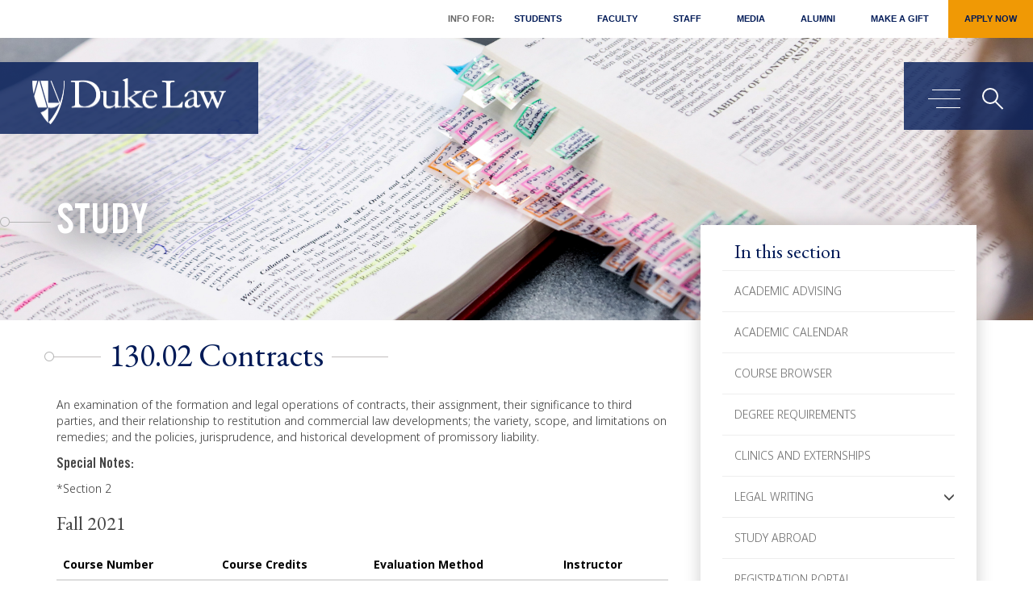

--- FILE ---
content_type: text/html; charset=UTF-8
request_url: https://law.duke.edu/academics/course/section/2021/Fall/130.02
body_size: 10044
content:
<!DOCTYPE html>
<html  lang="en" dir="ltr" prefix="og: https://ogp.me/ns#">
  <head>
    <meta charset="utf-8" />
<link rel="canonical" href="https://law.duke.edu/academics/course/section/2021/fall/130.02" />
<link rel="icon" href="/themes/custom/dukelaw/favicon.ico" />
<link rel="mask-icon" href="/themes/custom/dukelaw/favicon.ico" />
<link rel="apple-touch-icon" sizes="180x180" href="/themes/custom/dukelaw/images/socialicon.png" />
<meta property="og:url" content="https://law.duke.edu/academics/course/section/2021/fall/130.02" />
<meta property="og:image" content="https://law.duke.edu/themes/custom/dukelaw/images/dukelawnews.jpg" />
<meta property="og:image:type" content="image/jpeg" />
<meta property="og:image:alt" content="Duke Law School" />
<meta name="apple-mobile-web-app-capable" content="yes" />
<meta name="apple-mobile-web-app-status-bar-style" content="black" />
<meta name="apple-mobile-web-app-title" content="Duke Law" />
<meta name="Generator" content="Drupal 10 (https://www.drupal.org)" />
<meta name="MobileOptimized" content="width" />
<meta name="HandheldFriendly" content="true" />
<meta name="viewport" content="width=device-width, initial-scale=1.0" />
<link rel="alternate" hreflang="en" href="https://law.duke.edu/academics/course/section/2021/fall/130.02" />

    <title>Contracts | Duke University School of Law</title>
    <link rel="stylesheet" media="all" href="/sites/default/files/css/css_iQBsuj5h6WclnpvBg8Fc3M386vAbRwiXX0DBitcdKvk.css?delta=0&amp;language=en&amp;theme=dukelaw&amp;include=eJxFxkEOgzAMBMAPBfycHtGGrFyKqSs7iPJ7kHronAYvfCdzNIbg_7E_w2tllNmD0mL_wMa2wFxL21caDlHzChuyn7a8tai7Gqc5Kb_ee6AzNsRa8szOTSqSF050LTc" />
<link rel="stylesheet" media="all" href="https://cdn.jsdelivr.net/npm/bootstrap@3.4.1/dist/css/bootstrap.min.css" />
<link rel="stylesheet" media="all" href="https://cdn.jsdelivr.net/npm/@unicorn-fail/drupal-bootstrap-styles@0.0.2/dist/3.4.0/8.x-3.x/drupal-bootstrap.css" />
<link rel="stylesheet" media="all" href="/sites/default/files/css/css_17JNAOCCa4DlGZdQ_YU8_GJ9H1VTHD5tkPk_9nDrsq0.css?delta=3&amp;language=en&amp;theme=dukelaw&amp;include=eJxFxkEOgzAMBMAPBfycHtGGrFyKqSs7iPJ7kHronAYvfCdzNIbg_7E_w2tllNmD0mL_wMa2wFxL21caDlHzChuyn7a8tai7Gqc5Kb_ee6AzNsRa8szOTSqSF050LTc" />
<link rel="stylesheet" media="print" href="/sites/default/files/css/css_2jGr-tIr4JTBvsxk3Pqe7HBMcVHkpM75jwdFXuuUYYM.css?delta=4&amp;language=en&amp;theme=dukelaw&amp;include=eJxFxkEOgzAMBMAPBfycHtGGrFyKqSs7iPJ7kHronAYvfCdzNIbg_7E_w2tllNmD0mL_wMa2wFxL21caDlHzChuyn7a8tai7Gqc5Kb_ee6AzNsRa8szOTSqSF050LTc" />

    <script type="application/json" data-drupal-selector="drupal-settings-json">{"path":{"baseUrl":"\/","pathPrefix":"","currentPath":"node\/544552","currentPathIsAdmin":false,"isFront":false,"currentLanguage":"en"},"pluralDelimiter":"\u0003","suppressDeprecationErrors":true,"ajaxPageState":{"libraries":"[base64]","theme":"dukelaw","theme_token":null},"ajaxTrustedUrl":{"\/search\/site":true},"gtag":{"tagId":"","consentMode":false,"otherIds":[],"events":[],"additionalConfigInfo":[]},"gtm":{"tagId":null,"settings":{"data_layer":"dataLayer","include_classes":false,"allowlist_classes":"","blocklist_classes":"","include_environment":false,"environment_id":"","environment_token":""},"tagIds":["GTM-KF6MM5C"]},"ajaxLoader":{"markup":"\u003Cdiv class=\u0022ajax-throbber sk-flow\u0022\u003E\n              \u003Cdiv class=\u0022sk-flow-dot\u0022\u003E\u003C\/div\u003E\n              \u003Cdiv class=\u0022sk-flow-dot\u0022\u003E\u003C\/div\u003E\n              \u003Cdiv class=\u0022sk-flow-dot\u0022\u003E\u003C\/div\u003E\n            \u003C\/div\u003E","hideAjaxMessage":false,"alwaysFullscreen":true,"throbberPosition":"body"},"bootstrap":{"forms_has_error_value_toggle":1,"modal_animation":1,"modal_backdrop":"true","modal_focus_input":1,"modal_keyboard":1,"modal_select_text":1,"modal_show":1,"modal_size":"","popover_enabled":1,"popover_animation":1,"popover_auto_close":1,"popover_container":"body","popover_content":"","popover_delay":"0","popover_html":0,"popover_placement":"right","popover_selector":"","popover_title":"","popover_trigger":"click","tooltip_enabled":1,"tooltip_animation":1,"tooltip_container":"body","tooltip_delay":"0","tooltip_html":0,"tooltip_placement":"auto left","tooltip_selector":"","tooltip_trigger":"hover"},"field_group":{"html_element":{"mode":"default","context":"view","settings":{"classes":"course_section_table","id":"course_section_table","element":"div","show_label":false,"label_element":"h3","label_element_classes":"","attributes":"course_section_table","effect":"none","speed":"fast"}}},"googlePSE":{"language":"en","displayWatermark":false},"user":{"uid":0,"permissionsHash":"aced2df6c8f6c5e0748f4cb7c4587797ee8d64f0a7ca6f558bb263a35b728f07"}}</script>
<script src="/sites/default/files/js/js_4NDbzq1RQajXtzpXHGz5cCvRaGMeLz6HapeTUamc4EY.js?scope=header&amp;delta=0&amp;language=en&amp;theme=dukelaw&amp;include=[base64]"></script>
<script src="https://www.bugherd.com/sidebarv2.js?apikey=0sj7xzzqxgoepmbohk5gbw" async></script>
<script src="https://use.fontawesome.com/releases/v6.5.1/js/all.js" defer crossorigin="anonymous"></script>
<script src="https://use.fontawesome.com/releases/v5.0.13/js/v4-shims.js" defer crossorigin="anonymous"></script>
<script src="/modules/contrib/google_tag/js/gtag.js?t9ho22"></script>
<script src="/modules/contrib/google_tag/js/gtm.js?t9ho22"></script>

  </head>
  <body class="page-node-544552 path-academics path-academics-course path-node page-node-type-course-sections has-glyphicons">
    <a href="#main-content" class="visually-hidden focusable skip-link">
      Skip to main content
    </a>
    <noscript><iframe src="https://www.googletagmanager.com/ns.html?id=GTM-KF6MM5C"
                  height="0" width="0" style="display:none;visibility:hidden"></iframe></noscript>

      <div class="dialog-off-canvas-main-canvas" data-off-canvas-main-canvas>
    
<header>
  <div class="main-container js-quickedit-main-content">
    <div class="main-container-duke">
      <!-- menu -->
      <nav class="navbar-header">
          <div class="region region-navigation">
    <div class="head_modal modal fade" id="myModal" role="dialog">
    <div class="head_modal_inner modal-dialog">    
      <div class="modal-content">
        <div class="modal-header">
          <button tabindex="0" type="button" class="close" data-dismiss="modal">&times;</button>
        </div>
        <div class="modal-body">
          <div class="search_field">
            <form action="/search/site" method="get" id="search-block-form" accept-charset="UTF-8">
  <div class="form-item js-form-item form-type-search js-form-type-search form-item-keys js-form-item-keys form-no-label form-group">
      <label for="edit-keys" class="control-label sr-only">Search</label>
  
  
  <div class="input-group"><input title="Enter the terms you wish to search for." data-drupal-selector="edit-keys" class="form-search form-control" placeholder="Search" type="search" id="edit-keys" name="keys" value="" size="15" maxlength="128" data-toggle="tooltip" autofocus /><span class="input-group-btn"><button type="submit" value="Search" class="button js-form-submit form-submit btn-primary btn icon-only"><span class="sr-only">Search</span><span class="icon glyphicon glyphicon-search" aria-hidden="true"></span></button></span></div>

  
  
  </div>
<div class="form-actions form-group js-form-wrapper form-wrapper" data-drupal-selector="edit-actions" id="edit-actions"></div>

</form>
      
        </div>
      </div>
    </div>      
  </div>
</div>


<div class="header_section non-sticky">
	<div class="">
		<div class="head_top sub_head_top">
									 
    <ul class="menu menu--main nav">
 
  <li class="custom_menu">Info For: </li>
   
         <li>
  <a href="/portal/student" data-drupal-link-system-path="node/502772">Students</a>
    </li>
        <li>
  <a href="/portal/faculty" data-drupal-link-system-path="node/502773">Faculty</a>
    </li>
        <li>
  <a href="/portal/staff" data-drupal-link-system-path="node/502774">Staff</a>
    </li>
        <li>
  <a href="/news/for-the-media" data-drupal-link-system-path="node/512471">Media</a>
    </li>
        <li>
  <a href="/alumni" data-drupal-link-system-path="node/502159">Alumni</a>
    </li>
        <li>
  <a href="/alumni/giving" data-drupal-link-system-path="node/165981">Make a Gift</a>
    </li>
        <li>
  <a href="/apply" class="giftbutton" data-drupal-link-system-path="node/208">Apply Now</a>
    </li>
</ul>

					</div>
		<div class="head_left">
			<span class="logo">
							<a tabindex="0" class="logo navbar-btn pull-left" href="/" title="Home" rel="home">
															
										<img src="/themes/custom/dukelaw/images/duke_law_logo_white.png" alt="Duke Law logo">

									</a>
			</span>
		</div>
		<div class="head_right">
			<div class="head_right_icon" id="page-content-wrapper">
				<button tabindex="0" type="button" class="hamburger is-closed" aria-expanded="false" aria-haspopup="true" data-toggle="offcanvas" aria-controls="block-dukelaw-megamenu"><span class="visually-hidden">Main menu toggle</span>
					<span class="hamb-top"></span>
					<span class="hamb-middle"></span>
					<span class="hamb-bottom"></span>        
				</button>
				<span tabindex="0" class="search_icon" data-toggle="modal" data-target="#myModal"><span class="sr-only">Search</span></span>
			</div>
		</div>
	</div>
</div>



<div class="header_section replacement sticky">
	<div class="">
		
		<div class="head_left" tabindex="0">
			<span class="logo">
							<a tabindex="0" class="logo navbar-btn pull-left" href="/" title="Home" rel="home">			
					
										<img src="/themes/custom/dukelaw/images/duke_law_logo_white.png" alt="Duke Law logo">

									</a>
			</span>
		</div>
		<div class="head_top sub_head_top" tabindex="0">			
			<ul>
				<li class="custom_menu">Info For: </li>
							
				<li class="item"><a tabindex="0"  href="/portal/student">Students</a></li>
							
				<li class="item"><a tabindex="0"  href="/portal/faculty">Faculty</a></li>
							
				<li class="item"><a tabindex="0"  href="/portal/staff">Staff</a></li>
							
				<li class="item"><a tabindex="0"  href="/news/for-the-media">Media</a></li>
							
				<li class="item"><a tabindex="0"  href="/alumni">Alumni</a></li>
							
				<li class="item"><a tabindex="0"  href="/alumni/giving">Make a Gift</a></li>
							
				<li class="item"><a tabindex="0"  class="giftbutton"  href="/apply">Apply Now</a></li>
								<!--li class="item"><a tabindex="0" href="/alumni/giving/" class="giftbutton">Make a Gift</a></li-->
			</ul>
		</div>
		<div class="head_right" tabindex="0">
			<div class="head_right_icon" id="page-content-wrapper-2">
				<button tabindex="0" type="button" class="hamburger is-closed" aria-expanded="false" aria-haspopup="true" data-toggle="offcanvas" aria-controls="block-dukelaw-megamenu"><span class="sr-only">Main menu toggle</span>
					<span class="hamb-top"></span>
					<span class="hamb-middle"></span>
					<span class="hamb-bottom"></span>        
				</button>
				<span tabindex="0" class="search_icon" data-toggle="modal" data-target="#myModal"><i class="fa fa-search" aria-hidden="true"></i><span class="sr-only">Main menu toggle</span></span>
			</div>
		</div>
	</div>
</div>

  </div>

      </nav>
      <div id="wrapper">
        <div class="overlay"></div>    
        <!-- Sidebar -->
        <div class="navbar navbar-inverse navbar-fixed-top" id="sidebar-wrapper">    
             <div class="region region-navigation-collapsible">
    <div aria-labelledby="block-dukelaw-megamenu-menu" id="block-dukelaw-megamenu">
            
  <h2 class="visually-hidden" id="block-dukelaw-megamenu-menu">Mega Menu</h2>
  

        
 <div class="main_menu">
  <div class="nav_left animater">
    <a href="#main-content" id="menu-start" class="visually-hidden focusable skip-link">Skip menu to main content</a>
    <ol class="nav_left_duke" tabindex="0" role="tablist">
                        <li class="main_meagamenu" value="1" id="menu1" aria-controls="menu1panel" role="tab" aria-selected="false">Overview</li> 
             
                  <li class="main_meagamenu" value="2" id="menu2" aria-controls="menu2panel" role="tab" aria-selected="false">Info for:</li> 
             
                  <li class="main_meagamenu" value="3" id="menu3" aria-controls="menu3panel" role="tab" aria-selected="false">Apply</li> 
             
                  <li class="main_meagamenu" value="4" id="menu4" aria-controls="menu4panel" role="tab" aria-selected="false">Study</li> 
             
                  <li class="main_meagamenu" value="5" id="menu5" aria-controls="menu5panel" role="tab" aria-selected="false">Faculty &amp; Research</li> 
             
                  <li class="main_meagamenu" value="6" id="menu6" aria-controls="menu6panel" role="tab" aria-selected="false">Life at Duke Law</li> 
             
                  <li class="main_meagamenu" value="7" id="menu7" aria-controls="menu7panel" role="tab" aria-selected="false">Careers</li> 
             
                  <li class="main_meagamenu" value="8" id="menu8" aria-controls="menu8panel" role="tab" aria-selected="false">About</li> 
             
                  <li class="main_meagamenu" value="9" id="menu9" aria-controls="menu9panel" role="tab" aria-selected="false">Alumni</li> 
             
          </ol>

	 
    <ul class="menu menu--secondary-mega-menu nav">
 
   
         <li>
  <a href="/events/calendar" data-drupal-link-system-path="node/165547"><span class="link-text">Event Calendar &amp; Planning</span> <i class="fa-solid fa-lock" aria-hidden="true"></i></a>
    </li>
        <li>
  <a href="/lib" title="Goodson Law Library" data-drupal-link-system-path="node/167789">Goodson Law Library</a>
    </li>
        <li>
  <a href="/news" data-drupal-link-system-path="node/118">News</a>
    </li>
        <li>
  <a href="/actech" title="Academic Technologies" data-drupal-link-system-path="node/162710">Technology</a>
    </li>
        <li>
  <a href="/about/consumerinformation" data-drupal-link-system-path="node/265515">Consumer Information (ABA Required Disclosures)</a>
    </li>
</ul>

	
    
    <div class="copyright_bottom">
      <ul>
        <!-- <li></li> -->
        <li>Follow Duke Law
         <span class="footer_youtube"><a target="_blank" href="https://www.youtube.com/user/dukelaw" tabindex="-1"><span class="sr-only">Duke Law on Youtube</span><i class="fab fa-youtube"></i></a></span>
         <!--span class="footer_twitter"><a target="_blank" href="https://twitter.com/dukelaw" tabindex="-1"><span class="sr-only">Duke Law on Twitter</span><i class="fa-brands fa-x-twitter"></i></a></span-->
         <span class="footer_linkedin"><a target="_blank" href="https://www.linkedin.com/school/dukelaw" tabindex="-1"><span class="sr-only">Duke Law on Facebook</span><i class="fab fa-linkedin"></i></a></span>
         <span class="footer_facebook"><a target="_blank" href="https://www.facebook.com/dukelaw/" tabindex="-1"><span class="sr-only">Duke Law on Facebook</span><i class="fab fa-facebook"></i></a></span>
         <span class="footer_instagram"><a target="_blank" href="https://www.instagram.com/dukelaw/" tabindex="-1"><span class="sr-only">Duke Law on Instagram</span><i class="fab fa-instagram"></i></a></span>                   
       </li>
       <li class="visually-hidden"><a href="#menu-start" class="visually-hidden focusable skip-link">Return to start of menu</a></li>
       <li class="visually-hidden"><a href="#" class="close-menu visually-hidden focusable skip-link">Close menu</a></li>
     </ul>
   </div> 
 </div>
 <div class="nav_right animater" id="nav_right" tabindex="-1">
     
    <ul class="sub_meaga_menu sub_meaga_menu1" aria-labelledby="menu1" id="menu1panel" role="group">
      </ul>
   
    <ul class="sub_meaga_menu sub_meaga_menu2" aria-labelledby="menu2" id="menu2panel" role="group">
        <li><a href="/apply" tabindex="-1">Applicants</a></li>  
        <li><a href="/portal/student" tabindex="-1">Students</a></li>  
        <li><a href="/portal/faculty" tabindex="-1">Faculty</a></li>  
        <li><a href="/portal/staff" tabindex="-1">Staff</a></li>  
        <li><a href="/news/for-the-media" tabindex="-1">Media</a></li>  
        <li><a href="/alumni" tabindex="-1">Alumni</a></li>  
      </ul>
   
    <ul class="sub_meaga_menu sub_meaga_menu3" aria-labelledby="menu3" id="menu3panel" role="group">
        <li><a href="/apply" tabindex="-1">Overview</a></li>  
        <li><a href="/apply/jd" tabindex="-1">Juris Doctor</a></li>  
        <li><a href="/internat/llm" tabindex="-1">International LLM</a></li>  
        <li><a href="https://judicialstudies.duke.edu/judicial-studies-llm/" tabindex="-1">Master of Judicial Studies</a></li>  
        <li><a href="/apply/dualdegrees" tabindex="-1">Dual Degrees</a></li>  
        <li><a href="/internat/sjd" tabindex="-1">SJD</a></li>  
        <li><a href="/apply/focus" tabindex="-1">Areas of Focus</a></li>  
        <li><a href="/publicinterest" tabindex="-1">Public Interest &amp; Pro Bono</a></li>  
        <li><a href="/summerinstitutes" tabindex="-1">Summer Institutes</a></li>  
        <li><a href="/prelawfellowship" tabindex="-1">PreLaw Fellowship Program</a></li>  
        <li><a href="/apply/visit" tabindex="-1">Visit</a></li>  
      </ul>
   
    <ul class="sub_meaga_menu sub_meaga_menu4" aria-labelledby="menu4" id="menu4panel" role="group">
        <li><a href="/study" tabindex="-1">Overview</a></li>  
        <li><a href="/study/jdadvising" tabindex="-1">Academic Advising</a></li>  
        <li><a href="/study/academic-calendar" tabindex="-1">Academic Calendar</a></li>  
        <li><a href="https://law.duke.edu/academics/course/browser" tabindex="-1">Course Browser</a></li>  
        <li><a href="/study/degreerequirements" tabindex="-1">Degree Requirements</a></li>  
        <li><a href="/clinics" tabindex="-1">Clinics and Externships</a></li>  
        <li><a href="/study/legalwriting" tabindex="-1">Legal Writing</a></li>  
        <li><a href="/wintersession" tabindex="-1">Wintersession</a></li>  
        <li><a href="/apply/studyabroad" tabindex="-1">Study Abroad</a></li>  
        <li><a href="/study/registrar/registration" tabindex="-1">Registration Portal</a></li>  
        <li><a href="/study/staff" tabindex="-1">Staff</a></li>  
      </ul>
   
    <ul class="sub_meaga_menu sub_meaga_menu5" aria-labelledby="menu5" id="menu5panel" role="group">
        <li><a href="/faculty" tabindex="-1">Overview</a></li>  
        <li><a href="/fac" tabindex="-1">Faculty Profiles</a></li>  
        <li><a href="/facultyinsights" tabindex="-1">Faculty Insights</a></li>  
        <li><a href="/scholarship/activities" tabindex="-1">Scholarship</a></li>  
        <li><a href="/vap" tabindex="-1">Visiting Assistant Professor Program</a></li>  
        <li><a href="/centers" tabindex="-1">Centers</a></li>  
        <li><a href="/faculty/faculty-workshops" tabindex="-1">Faculty Workshops</a></li>  
        <li><a href="/faculty/teaching-learning" tabindex="-1">Teaching &amp; Learning</a></li>  
      </ul>
   
    <ul class="sub_meaga_menu sub_meaga_menu6" aria-labelledby="menu6" id="menu6panel" role="group">
        <li><a href="/life" tabindex="-1">Overview</a></li>  
        <li><a href="/life/resources" tabindex="-1">Student Resources</a></li>  
        <li><a href="/life/orgs" tabindex="-1">Student Organizations</a></li>  
        <li><a href="/life/diversity" tabindex="-1">Diversity, Equity, and Inclusion</a></li>  
        <li><a href="/publicinterest" tabindex="-1">Public Interest &amp; Pro Bono</a></li>  
        <li><a href="/life/events" tabindex="-1">Student Events</a></li>  
        <li><a href="/life/orientation" tabindex="-1">LEAD Week</a></li>  
        <li><a href="/graduation" tabindex="-1">Graduation</a></li>  
      </ul>
   
    <ul class="sub_meaga_menu sub_meaga_menu7" aria-labelledby="menu7" id="menu7panel" role="group">
        <li><a href="/career" tabindex="-1">Overview</a></li>  
        <li><a href="/career/students/prospective" tabindex="-1">Prospective Students</a></li>  
        <li><a href="/career/currentstudents/jds" tabindex="-1">JD Students</a></li>  
        <li><a href="/career/students/llm" tabindex="-1">International LLMs</a></li>  
        <li><a href="/career/alumni" tabindex="-1">Alumni</a></li>  
        <li><a href="/career/employer" tabindex="-1">Employers</a></li>  
        <li><a href="/career/employmentdata" tabindex="-1">Employment Data</a></li>  
        <li><a href="/career/staff" tabindex="-1">Staff</a></li>  
      </ul>
   
    <ul class="sub_meaga_menu sub_meaga_menu8" aria-labelledby="menu8" id="menu8panel" role="group">
        <li><a href="/about" tabindex="-1">Overview</a></li>  
        <li><a href="/about/administration" tabindex="-1"><span class="link-text">Administration</span> <i class="fa-solid fa-lock" aria-hidden="true"></i></a></li>  
        <li><a href="/about/community/committees" tabindex="-1"><span class="link-text">Faculty Committees</span> <i class="fa-solid fa-lock" aria-hidden="true"></i></a></li>  
        <li><a href="/directory" tabindex="-1"><span class="link-text">Faculty &amp; Staff Directory</span> <i class="fa-solid fa-lock" aria-hidden="true"></i></a></li>  
        <li><a href="/about/facilities" tabindex="-1">Facilities</a></li>  
        <li><a href="/about/consumerinformation" tabindex="-1">Consumer Information (ABA Required Disclosures)</a></li>  
        <li><a href="/history" tabindex="-1">A History of Duke Law School</a></li>  
        <li><a href="https://durham.duke.edu/" tabindex="-1">Durham: The Bull City</a></li>  
        <li><a href="/about/visit" tabindex="-1">Visiting Duke Law</a></li>  
        <li><a href="/about/community/rules" tabindex="-1"><span class="link-text">Rules &amp; Policies</span> <i class="fa-solid fa-lock" aria-hidden="true"></i></a></li>  
      </ul>
   
    <ul class="sub_meaga_menu sub_meaga_menu9" aria-labelledby="menu9" id="menu9panel" role="group">
        <li><a href="/alumni" tabindex="-1">Overview</a></li>  
        <li><a href="/alumni/news" tabindex="-1">News &amp; Events</a></li>  
        <li><a href="/alumni/engage" tabindex="-1">Engage</a></li>  
        <li><a href="/alumni/giving" tabindex="-1">Giving</a></li>  
        <li><a href="/alumni/reunion" tabindex="-1">Reunion</a></li>  
        <li><a href="/alumni/tools" tabindex="-1">Alumni Benefits</a></li>  
        <li><a href="/alumni/alumdir/update" tabindex="-1">Update Your Address</a></li>  
        <li><a href="/alumni/refundpolicy" tabindex="-1">Event Refund Policy</a></li>  
        <li><a href="/alumni/contact" tabindex="-1">Staff</a></li>  
      </ul>
   
    <a href="#menu-start" class="visually-hidden focusable skip-link">Return to start of menu</a>
  <a href="#" class="close-menu visually-hidden focusable skip-link">Close menu</a>
</div>
</div>

<!-- Mobile Menu -->
<div class="mobile_navigation">
  <div class="slide-menu" id="test-menu-right">
    <div class="mega_slide_menu">
      <div class="mega_slide_menu_duke">
        <ul>
                    <li class="main_meagamenu"> <a href="10">Overview</a>
             
          </li>        
                    <li class="main_meagamenu"> <a href="10">Info for:</a>
                        <ul>
                            <li > <a href="/apply">Applicants</a> </li>  
                            <li > <a href="/portal/student">Students</a> </li>  
                            <li > <a href="/portal/faculty">Faculty</a> </li>  
                            <li > <a href="/portal/staff">Staff</a> </li>  
                            <li > <a href="/news/for-the-media">Media</a> </li>  
                            <li > <a href="/alumni">Alumni</a> </li>  
                          </ul>
             
          </li>        
                    <li class="main_meagamenu"> <a href="10">Apply</a>
                        <ul>
                            <li > <a href="/apply">Overview</a> </li>  
                            <li > <a href="/apply/jd">Juris Doctor</a> </li>  
                            <li > <a href="/internat/llm">International LLM</a> </li>  
                            <li > <a href="https://judicialstudies.duke.edu/judicial-studies-llm/">Master of Judicial Studies</a> </li>  
                            <li > <a href="/apply/dualdegrees">Dual Degrees</a> </li>  
                            <li > <a href="/internat/sjd">SJD</a> </li>  
                            <li > <a href="/apply/focus">Areas of Focus</a> </li>  
                            <li > <a href="/publicinterest">Public Interest &amp; Pro Bono</a> </li>  
                            <li > <a href="/summerinstitutes">Summer Institutes</a> </li>  
                            <li > <a href="/prelawfellowship">PreLaw Fellowship Program</a> </li>  
                            <li > <a href="/apply/visit">Visit</a> </li>  
                          </ul>
             
          </li>        
                    <li class="main_meagamenu"> <a href="10">Study</a>
                        <ul>
                            <li > <a href="/study">Overview</a> </li>  
                            <li > <a href="/study/jdadvising">Academic Advising</a> </li>  
                            <li > <a href="/study/academic-calendar">Academic Calendar</a> </li>  
                            <li > <a href="https://law.duke.edu/academics/course/browser">Course Browser</a> </li>  
                            <li > <a href="/study/degreerequirements">Degree Requirements</a> </li>  
                            <li > <a href="/clinics">Clinics and Externships</a> </li>  
                            <li > <a href="/study/legalwriting">Legal Writing</a> </li>  
                            <li > <a href="/wintersession">Wintersession</a> </li>  
                            <li > <a href="/apply/studyabroad">Study Abroad</a> </li>  
                            <li > <a href="/study/registrar/registration">Registration Portal</a> </li>  
                            <li > <a href="/study/staff">Staff</a> </li>  
                          </ul>
             
          </li>        
                    <li class="main_meagamenu"> <a href="10">Faculty &amp; Research</a>
                        <ul>
                            <li > <a href="/faculty">Overview</a> </li>  
                            <li > <a href="/fac">Faculty Profiles</a> </li>  
                            <li > <a href="/facultyinsights">Faculty Insights</a> </li>  
                            <li > <a href="/scholarship/activities">Scholarship</a> </li>  
                            <li > <a href="/vap">Visiting Assistant Professor Program</a> </li>  
                            <li > <a href="/centers">Centers</a> </li>  
                            <li > <a href="/faculty/faculty-workshops">Faculty Workshops</a> </li>  
                            <li > <a href="/faculty/teaching-learning">Teaching &amp; Learning</a> </li>  
                          </ul>
             
          </li>        
                    <li class="main_meagamenu"> <a href="10">Life at Duke Law</a>
                        <ul>
                            <li > <a href="/life">Overview</a> </li>  
                            <li > <a href="/life/resources">Student Resources</a> </li>  
                            <li > <a href="/life/orgs">Student Organizations</a> </li>  
                            <li > <a href="/life/diversity">Diversity, Equity, and Inclusion</a> </li>  
                            <li > <a href="/publicinterest">Public Interest &amp; Pro Bono</a> </li>  
                            <li > <a href="/life/events">Student Events</a> </li>  
                            <li > <a href="/life/orientation">LEAD Week</a> </li>  
                            <li > <a href="/graduation">Graduation</a> </li>  
                          </ul>
             
          </li>        
                    <li class="main_meagamenu"> <a href="10">Careers</a>
                        <ul>
                            <li > <a href="/career">Overview</a> </li>  
                            <li > <a href="/career/students/prospective">Prospective Students</a> </li>  
                            <li > <a href="/career/currentstudents/jds">JD Students</a> </li>  
                            <li > <a href="/career/students/llm">International LLMs</a> </li>  
                            <li > <a href="/career/alumni">Alumni</a> </li>  
                            <li > <a href="/career/employer">Employers</a> </li>  
                            <li > <a href="/career/employmentdata">Employment Data</a> </li>  
                            <li > <a href="/career/staff">Staff</a> </li>  
                          </ul>
             
          </li>        
                    <li class="main_meagamenu"> <a href="10">About</a>
                        <ul>
                            <li > <a href="/about">Overview</a> </li>  
                            <li > <a href="/about/administration"><span class="link-text">Administration</span> <i class="fa-solid fa-lock" aria-hidden="true"></i></a> </li>  
                            <li > <a href="/about/community/committees"><span class="link-text">Faculty Committees</span> <i class="fa-solid fa-lock" aria-hidden="true"></i></a> </li>  
                            <li > <a href="/directory"><span class="link-text">Faculty &amp; Staff Directory</span> <i class="fa-solid fa-lock" aria-hidden="true"></i></a> </li>  
                            <li > <a href="/about/facilities">Facilities</a> </li>  
                            <li > <a href="/about/consumerinformation">Consumer Information (ABA Required Disclosures)</a> </li>  
                            <li > <a href="/history">A History of Duke Law School</a> </li>  
                            <li > <a href="https://durham.duke.edu/">Durham: The Bull City</a> </li>  
                            <li > <a href="/about/visit">Visiting Duke Law</a> </li>  
                            <li > <a href="/about/community/rules"><span class="link-text">Rules &amp; Policies</span> <i class="fa-solid fa-lock" aria-hidden="true"></i></a> </li>  
                          </ul>
             
          </li>        
                    <li class="main_meagamenu"> <a href="10">Alumni</a>
                        <ul>
                            <li > <a href="/alumni">Overview</a> </li>  
                            <li > <a href="/alumni/news">News &amp; Events</a> </li>  
                            <li > <a href="/alumni/engage">Engage</a> </li>  
                            <li > <a href="/alumni/giving">Giving</a> </li>  
                            <li > <a href="/alumni/reunion">Reunion</a> </li>  
                            <li > <a href="/alumni/tools">Alumni Benefits</a> </li>  
                            <li > <a href="/alumni/alumdir/update">Update Your Address</a> </li>  
                            <li > <a href="/alumni/refundpolicy">Event Refund Policy</a> </li>  
                            <li > <a href="/alumni/contact">Staff</a> </li>  
                          </ul>
             
          </li>        
                
        </ul>

         
    <ul class="menu menu--secondary-mega-menu nav">
 
   
         <li>
  <a href="/events/calendar" data-drupal-link-system-path="node/165547"><span class="link-text">Event Calendar &amp; Planning</span> <i class="fa-solid fa-lock" aria-hidden="true"></i></a>
    </li>
        <li>
  <a href="/lib" title="Goodson Law Library" data-drupal-link-system-path="node/167789">Goodson Law Library</a>
    </li>
        <li>
  <a href="/news" data-drupal-link-system-path="node/118">News</a>
    </li>
        <li>
  <a href="/actech" title="Academic Technologies" data-drupal-link-system-path="node/162710">Technology</a>
    </li>
        <li>
  <a href="/about/consumerinformation" data-drupal-link-system-path="node/265515">Consumer Information (ABA Required Disclosures)</a>
    </li>
</ul>

		
        <div class="copyright_bottom_mobile">
          <div class="copyright_bottom_mobile_main">
            <div class="copyright_bottom_mobile_body">
            <div class="field field--name-body field--type-text-with-summary field--label-hidden field--item"><p>210 Science Drive | Durham, NC 27708 | 919-613-7006</p></div>
      </div>
            <div class="copyright_bottom_mobil_title">Follow Duke Law

             <span><a class="megameuyoutube" href="https://www.youtube.com/user/dukelaw" target="_blank"><span class="sr-only">Duke Law on Youtube</span><i class="fab fa-youtube"></i></a></span>
             <!--span><a href="https://twitter.com/dukelaw" target="_blank"><span class="sr-only">Duke Law on Twitter</span><i class="fa-brands fa-x-twitter"></i></a></span-->
             <span><a href="https://www.linkedin.com/school/dukelaw" target="_blank"><span class="sr-only">Duke Law on LinkedIn</span><i class="fab fa-linkedin"></i></a></span>
             <span><a href="https://www.facebook.com/dukelaw/" target="_blank"><span class="sr-only">Duke Law on Facebook</span><i class="fab fa-facebook"></i></a></span>
             <span><a href="https://www.instagram.com/dukelaw/" target="_blank"><span class="sr-only">Duke Law on Instagram</span><i class="fab fa-instagram"></i></a></span>                  
           </div>
         </div>
       </div> 
     </div>
   </div>

     </div>
</div>






  </div>

  </div>

        </div>
        <!-- /#sidebar-wrapper -->        
      </div>
      <!-- menu end -->
    </div>
  </div>
</header>

<main>
  <section class="duke">

        <div class="highlighted">  <div class="region region-highlighted">
    <div data-drupal-messages-fallback class="hidden"></div>

  </div>
</div>
    
        
    
        <div class="region region-content">
      
<article data-history-node-id="544552" class="course-sections full clearfix">

  
    

  
  <div class="content">
     <div class="duke_sub_banner_section" style="background-image: url(/sites/default/files/images/banner/banner_study.jpg)">
   <div class="container">
     <div class="sub_banner_caption">
       <h1><span><a href="/study/">Study</a></span></h1>
     </div>
   </div>
 </div>
 
 <a id="main-content"></a>
 
 <div class="courses">
   <div class="container container_duke_left_right_check">

     <div class="duke_left_content_cont">
       <div class="animation_heading">
         <section class="cd-intro">
           <h2 class="cd-headline loading-bar">
            <span class="cd-words-wrapper">
              <b class="is-visible">              
                <span>130.02 Contracts</span>              
              </b>
            </span>   
          </h2>
        </section> 
      </div>
      <div  id="course-content" class="course_content">
                      
                  <p>An examination of the formation and legal operations of contracts, their assignment, their significance to third parties, and their relationship to restitution and commercial law developments; the variety, scope, and limitations on remedies; and the policies, jurisprudence, and historical development of promissory liability.</p>
                          <h4>Special Notes:</h4> 
          *Section 2
                        <h3>Fall 2021</h3>
        <table class="no-header no-border no-stripe table">
          <thead>
            <tr>
              <th>Course Number</th>
              <th>Course Credits</th>
              <th>Evaluation Method</th>
              <th>Instructor</th>
                                        </tr>
          </thead>
          <tbody>
            <tr>
              <td>130.02</td>
              <td>
            <div class="field field--name-field-course-credits field--type-entity-reference field--label-hidden field--item">4.5</div>
      </td>
              <td>
      <div class="field field--name-field-course-evaluation-method field--type-entity-reference field--label-hidden field--items">
              <div class="field--item">Final Exam</div>
              <div class="field--item">Class participation</div>
          </div>
  </td>
              <td>
                                                            
              <a href="/fac/jward" hreflang="en">Jeff Ward</a>
          
                            </td>
                                        </tr>
        
                        
                	          		          	                        	          		          	                
            <tr>
              <td colspan="6"><strong>Sakai site:</strong> <a href="https://sakai.duke.edu/portal/site/LAW.130.02.F21" target="_blank">https://sakai.duke.edu/portal/site/LAW.130.02.F21</a></td>
            </tr>
            <tr>
              <td colspan="6"><strong>Email list:</strong> <a href="mailto:LAW.130.02.F21@sakai.duke.edu">LAW.130.02.F21@sakai.duke.edu</a></td>
            </tr>
          </tbody>
                        </table>
      <div class="course_data_table"">
        <table>
          <tr>
            <td><strong>Course</strong></td>
            <td>
            <div class="field field--name-field-course field--type-entity-reference field--label-hidden field--item"><a href="/academics/course/130" hreflang="en">Contracts</a></div>
      </td>
          </tr>
		            <tr>
            <td><strong>Degree Requirements</strong></td>
            <td>
      <div class="field field--name-field-course-requirements-jd field--type-entity-reference field--label-hidden field--items">
              <div class="field--item">JD 1L</div>
          </div>
  
            
            
      <div class="field field--name-field-course-requirements-llm field--type-entity-reference field--label-hidden field--items">
              <div class="field--item">IntlLLM NY Bar</div>
              <div class="field--item">IntlLLM-SJD-EXC elective</div>
              <div class="field--item">IntlLLM Business Cert</div>
          </div>
  
            
             
            
		  </td>
          </tr>
                              <tr>
            <td><strong>Course Areas of Practice</strong></td>
            <td>
      <div class="field field--name-field-course-areas-of-practice field--type-entity-reference field--label-hidden field--items">
              <div class="field--item">Business and Corporate Law</div>
              <div class="field--item">Law, Democracy, and Society</div>
          </div>
  </td>
          </tr>
                  </table>
      </div>
            
      </div>
     </div>
     <div class="mobile_right_navigation">
       <div class="panel-group" id="accordion" role="tablist" aria-multiselectable="true">
         <div class="panel panel-default">
           <div class="panel-heading" role="tab" id="headingOne">
             <h5 class="panel-title">
               <a class="collapsed" data-toggle="collapse" data-parent="#accordion" href="#ncollapseOnemenu" aria-expanded="false" aria-controls="collapseOne">In this section</a>
             </h5>
           </div>
           <div id="ncollapseOnemenu" class="panel-collapse collapse" role="tabpanel" aria-labelledby="headingOne" aria-expanded="false" style="height: 0px;">
         	 <div class="sidebar-nav">
            	 
    <ul class="menu menu--menu-section-menu-academics nav">
 
   
         <li>
  <a href="/study/jdadvising" title="" data-drupal-link-system-path="node/387446">Academic Advising</a>
    </li>
        <li>
  <a href="https://law.duke.edu/study/academic-calendar">Academic Calendar</a>
    </li>
        <li>
  <a href="https://law.duke.edu/academics/course/browser/" title="Course Browser">Course Browser</a>
    </li>
        <li>
  <a href="/study/degreerequirements" title="" data-drupal-link-system-path="node/166163">Degree Requirements</a>
    </li>
        <li>
  <a href="/clinics" data-drupal-link-system-path="node/502316">Clinics and Externships</a>
    </li>
        <li class="right_sidebar_navigation_parent_menu menu-toggle not-expanded">
  <a href="/study/legalwriting" data-drupal-link-system-path="node/166175">Legal Writing</a> <span aria-label="sub menu toggle" role="button" tabindex="0" class="glyphicon glyphicon-menu-down" data-toggle="menu-toggle" aria-haspopup="true" aria-expanded="false"></span>
        <ul class="submenu-sidebar">
 
   
         <li>
  <a href="/study/legalwriting/resources" title="" data-drupal-link-system-path="node/166172">Legal Writing Resources</a>
    </li>
        <li>
  <a href="/study/studentscholarship" title="" data-drupal-link-system-path="node/165486">Student Scholarship</a>
    </li>
</ul>

  </li>
        <li>
  <a href="/apply/studyabroad" data-drupal-link-system-path="node/166133">Study Abroad</a>
    </li>
        <li>
  <a href="/study/registrar/registration" title="" data-drupal-link-system-path="node/261359">Registration Portal</a>
    </li>
        <li>
  <a href="/study/registrar/exams" data-drupal-link-system-path="node/622494">Exam Information</a>
    </li>
        <li>
  <a href="/study/barapplication" data-drupal-link-system-path="node/502429">Bar Application</a>
    </li>
        <li>
  <a href="/study/staff" data-drupal-link-system-path="node/162961">Staff</a>
    </li>
</ul>

        	 </div>
		   </div>
 	     </div>
       </div>
     </div>
     <div class="duke_right_sidebar">
	   <div class="right_sidebar_navigation">
		   <h3>In this section</h3>
 	 	   <div class="sidebar-nav">
 	 		   
    <ul class="menu menu--menu-section-menu-academics nav">
 
   
         <li>
  <a href="/study/jdadvising" title="" data-drupal-link-system-path="node/387446">Academic Advising</a>
    </li>
        <li>
  <a href="https://law.duke.edu/study/academic-calendar">Academic Calendar</a>
    </li>
        <li>
  <a href="https://law.duke.edu/academics/course/browser/" title="Course Browser">Course Browser</a>
    </li>
        <li>
  <a href="/study/degreerequirements" title="" data-drupal-link-system-path="node/166163">Degree Requirements</a>
    </li>
        <li>
  <a href="/clinics" data-drupal-link-system-path="node/502316">Clinics and Externships</a>
    </li>
        <li class="right_sidebar_navigation_parent_menu menu-toggle not-expanded">
  <a href="/study/legalwriting" data-drupal-link-system-path="node/166175">Legal Writing</a> <span aria-label="sub menu toggle" role="button" tabindex="0" class="glyphicon glyphicon-menu-down" data-toggle="menu-toggle" aria-haspopup="true" aria-expanded="false"></span>
        <ul class="submenu-sidebar">
 
   
         <li>
  <a href="/study/legalwriting/resources" title="" data-drupal-link-system-path="node/166172">Legal Writing Resources</a>
    </li>
        <li>
  <a href="/study/studentscholarship" title="" data-drupal-link-system-path="node/165486">Student Scholarship</a>
    </li>
</ul>

  </li>
        <li>
  <a href="/apply/studyabroad" data-drupal-link-system-path="node/166133">Study Abroad</a>
    </li>
        <li>
  <a href="/study/registrar/registration" title="" data-drupal-link-system-path="node/261359">Registration Portal</a>
    </li>
        <li>
  <a href="/study/registrar/exams" data-drupal-link-system-path="node/622494">Exam Information</a>
    </li>
        <li>
  <a href="/study/barapplication" data-drupal-link-system-path="node/502429">Bar Application</a>
    </li>
        <li>
  <a href="/study/staff" data-drupal-link-system-path="node/162961">Staff</a>
    </li>
</ul>

 	 	   </div>
	   </div>
     </div>
   </div>
 </div>
  </div>

</article>


  </div>

  </section>

</main>

 <footer class="footer footer_section">
    <div class="region region-footer">
    <section id="block-dukelaw-footerlogo" class="block block-block-content block-block-content1100fb3e-993a-40b4-a5e9-395d1a6c1807 clearfix">
  
    

      
            <div class="field field--name-body field--type-text-with-summary field--label-hidden field--item"><p><a href="/"><img alt="Duke Law School logo" src="/sites/default/files/images/logo/duke_law_logo_white.png" style="width:238px;"><span class="sr-only">Visit the Duke Law homepage</span></a></p>
</div>
      
  </section>

<div aria-labelledby="block-dukelaw-footer-menu" id="block-dukelaw-footer">
            
  <h2 class="visually-hidden" id="block-dukelaw-footer-menu">Footer menu</h2>
  

         
    <ul class="menu menu--footer nav">
 
   
         <li>
  <a href="/apply" data-drupal-link-system-path="node/208">Apply</a>
    </li>
        <li>
  <a href="/study" data-drupal-link-system-path="node/166177">Study</a>
    </li>
        <li>
  <a href="/faculty" data-drupal-link-system-path="node/165420">Faculty &amp; Research</a>
    </li>
        <li>
  <a href="/life" data-drupal-link-system-path="node/502482">Life at Duke Law</a>
    </li>
        <li>
  <a href="/career" data-drupal-link-system-path="node/166233">Careers</a>
    </li>
        <li>
  <a href="/about" data-drupal-link-system-path="node/167787">About</a>
    </li>
        <li>
  <a href="/alumni" data-drupal-link-system-path="node/502159">Alumni</a>
    </li>
        <li>
  <a href="/lib" data-drupal-link-system-path="node/167789">Goodson Law Library</a>
    </li>
        <li>
  <a href="/about/consumerinformation" class="aba-footer" data-drupal-link-system-path="node/265515">Consumer Information (ABA Required Disclosures)</a>
    </li>
        <li>
  <a href="/feedback" target="_blank">Website Feedback</a>
    </li>
</ul>

  </div>
<section id="block-dukelaw-footerrighticon" class="block block-block-content block-block-content1dd6aa8e-0e74-49df-bc3d-bd48638317a4 clearfix">
  
    

      
            <div class="field field--name-body field--type-text-with-summary field--label-hidden field--item"><div class="footer-address">210 Science Drive | Durham, NC 27708 | 919-613-7006 | <a href="https://maps.duke.edu/?focus=330">Map</a></div>

<p>FOLLOW DUKE LAW <a class="button" href="https://www.instagram.com/dukelaw/" target="_blank"><span class="fa-instagram fab" style="font-size:1.5em; vertical-align:middle;">&nbsp;</span><span class="sr-only">On Instagram</span></a> <a class="button" href="https://www.facebook.com/dukelaw/" target="_blank"><span class="fa-facebook fab" style="font-size:1.5em; vertical-align:middle;">&nbsp;</span><span class="sr-only">On Facebook</span></a> <a class="button" href="https://www.linkedin.com/school/dukelaw" target="_blank"><span class="fa-brands fa-linkedin" style="font-size:1.5em; vertical-align:middle;">&nbsp;</span><span class="sr-only">On LinkedIn</span></a> <a class="button" href="https://www.youtube.com/user/dukelaw" target="_blank"><span class="fa-youtube fab" style="font-size:1.5em; vertical-align:middle;">&nbsp;</span><span class="sr-only">On Youtube</span></a></p>
</div>
      
  </section>

<section id="block-dukelaw-copyright" class="block block-block-content block-block-contentc4f4f738-7a6b-49b7-87f4-22df32b5356d clearfix">
  
    

      
            <div class="field field--name-body field--type-text-with-summary field--label-hidden field--item"><p class="home-location">210 Science Drive | Durham, NC 27708 | 919-613-7006 <span class="home-directions"><a href="https://maps.duke.edu/?focus=330"><img alt="location" src="/themes/custom/dukelaw/images/location_icon.png">Get Directions</a></span></p>

<p>© 2025 Duke University School of Law <span class="home-privacy"><span class="home-line">| </span><a href="https://oarc.duke.edu/privacy/duke-university-privacy-statement/" target="_blank">Duke Privacy Statement</a></span> <span class="home-accessibility"><span class="home-line">| </span><a href="https://accessibility.duke.edu/" target="_blank">Accessibility</a></span> <a class="home-duke" href="//duke.edu"><img alt="Duke University" src="/themes/custom/dukelaw/images/duke_icon.png"></a></p>
</div>
      
  </section>


  </div>

</footer>


  </div>

    
    <script src="/sites/default/files/js/js_ffjwwSpENJDacV8D8FnNPBLJkvS91aBaLFLC1mdk9OY.js?scope=footer&amp;delta=0&amp;language=en&amp;theme=dukelaw&amp;include=[base64]"></script>
<script src="//cdn.jsdelivr.net/npm/bootstrap@3.4.1/dist/js/bootstrap.min.js"></script>
<script src="/sites/default/files/js/js_Lw0F5xdOb0p0NElgvVFGZyZBi5tby2bK6e5UdKWvx90.js?scope=footer&amp;delta=2&amp;language=en&amp;theme=dukelaw&amp;include=[base64]"></script>

  </body>
</html>
